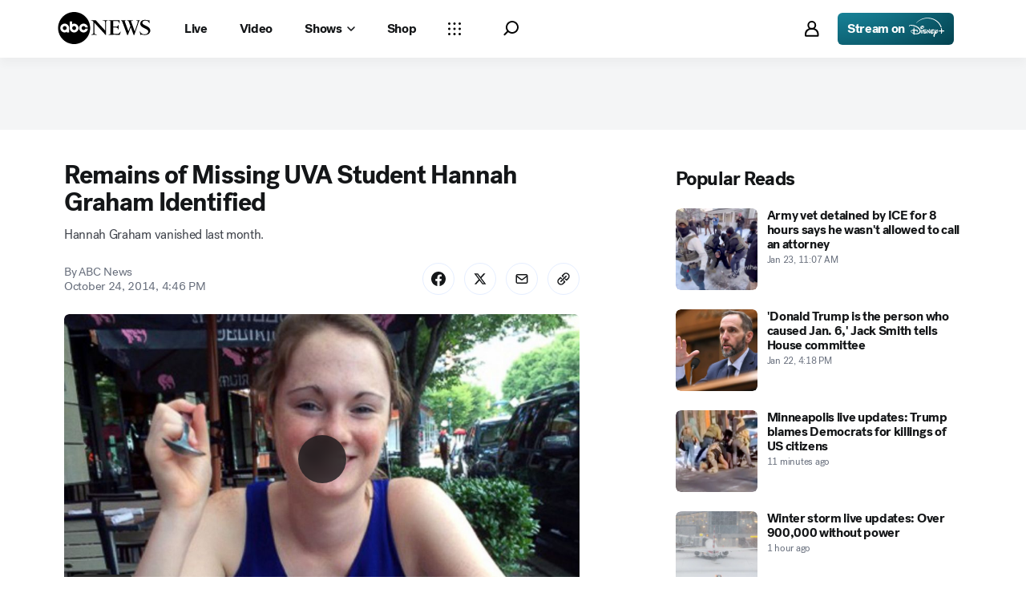

--- FILE ---
content_type: text/css
request_url: https://assets-cdn.abcnews.com/abcnews/3c1f91256c94-release-01-20-2026.4/client/abcnews/css/5688-9ad856db.css
body_size: 5330
content:
.AnchorLink{color:#002d6c;cursor:pointer;text-decoration:none}.AnchorLink:hover{color:#335789}.icon__svg{fill:#000;height:24px;width:24px}.icon__svg--dark{fill:#fff}.icon__svg path{fill:inherit}.Select__Icon{pointer-events:none}.CarouselArrow{background-color:#fff;border:0;border-radius:0;cursor:pointer;font-size:0;height:39px;line-height:1;position:absolute;transition:background-color .1s linear,opacity .1s linear;width:39px;z-index:1}.CarouselArrow--left,.CarouselArrow--right{top:50%;transform:translateY(-50%)}.CarouselArrow--left{box-shadow:3px 0 4px 0 rgba(0,0,0,.4);left:-17px}.CarouselArrow--right{box-shadow:-3px 0 4px 0 rgba(0,0,0,.4);right:-17px}.CarouselArrow--mobile.CarouselArrow--left{left:0}.CarouselArrow--mobile.CarouselArrow--right{right:0}.CarouselArrow .icon__svg{height:20px;width:20px}.CarouselArrow__Icon{fill:#000}.CarouselMediaButton{cursor:pointer;height:32px;position:absolute;width:32px;z-index:2}.CarouselMediaButton--left{left:0}.CarouselMediaButton--right{right:0}.Carousel.Carousel--watch .CarouselMediaButton{-webkit-box-align:center;-ms-flex-align:center;-webkit-box-pack:center;-ms-flex-pack:center;align-items:center;background:rgba(0,0,0,.8);border:0;bottom:4%;display:flex;justify-content:center;transform:none}.Carousel.Carousel--watch .CarouselMediaButton .CarouselMediaButton__Icon{fill:#6c6d6f;height:16px;width:16px}.Carousel.Carousel--watch .CarouselMediaButton:hover .CarouselMediaButton__Icon{fill:#fff}.Carousel.Carousel--watch .CarouselMediaButton--right{right:1%}.Carousel.Carousel--watch .CarouselMediaButton--left{left:1%}.CarouselMediaButton .icon__svg{height:16px;width:16px}.Carousel{position:relative}.Carousel__Header--visible{margin-bottom:15px}.Carousel__Header--invisible{height:0;visibility:hidden}.Carousel__Header>a:first-child,.Carousel__Header>h3:first-child{flex-grow:1}.Carousel__Header{justify-content:space-between}.Carousel__Footer,.Carousel__Header{display:flex}.Carousel__Footer{-webkit-box-align:center;-ms-flex-align:center;-webkit-box-pack:center;-ms-flex-pack:center;align-items:center;justify-content:center;padding-top:30px}.Carousel__SeeAll{font-size:14px;font-weight:600;line-height:1.31;margin-right:24px;white-space:nowrap}.Carousel__Outer--scroll{-webkit-overflow-scrolling:touch;overflow-x:scroll}.Carousel__Outer--noScroll{justify-content:center}.Carousel__Container,.Carousel__Inner{list-style:none}.Carousel__Controls,.Carousel__Inner{margin:0;padding:0}.CarouselSlide,.Carousel__Controls{list-style:none}.CarouselSlide{-ms-flex-negative:0;cursor:pointer;flex-shrink:0}.Image__Citation{font-size:11px;line-height:13px;max-width:calc(100% - 16px);overflow:hidden;position:absolute;right:8px;top:8px;z-index:2}.Image__Citation__Attr,.Image__Citation__Credit{background:rgba(72,73,74,.7);border-radius:2px;color:#dcdddf;float:right;height:16px;line-height:16px;overflow:hidden;position:relative;transition:all .2s ease-in-out;white-space:nowrap}.Image__Citation__Credit{cursor:pointer;max-width:16px;padding:0 0 0 16px}.Image__Citation__Credit:hover{max-width:100%;padding-right:3px}.Image__Citation__Credit span{margin-left:3px}.Image__Citation__Attr{margin-left:4px;max-width:100%;padding:0 3px}.Image__Citation .icon__svg{height:12px;left:2px;position:absolute;top:2px;width:12px}.Image__Citation .icon__svg use{fill:#dcdddf}.RatioFrame{overflow:hidden;position:relative}.RatioFrame--noPadding{padding-bottom:inherit}.Image{margin:0;max-width:100%;position:relative}.Image img{vertical-align:top;width:100%}@supports (-moz-appearance:none){.Image img{color:transparent}}.Image .Image--pillarBox{height:100%;width:auto}.Image__Wrapper{z-index:1}.Image__Wrapper.Image__Wrapper--relative,.Image__Wrapper.Image__Wrapper--relative .aspect-ratio--child{position:relative}.Image__Wrapper.Image__Wrapper--relative.Image__Fallback{text-align:center}.Image__Wrapper.Image__Wrapper--relative.Image__Fallback img,.Image__Wrapper.Image__Wrapper--relative.Image__Fallback svg{position:relative}.Image__Wrapper.Image__Wrapper--pillarBox{-webkit-box-pack:center;-ms-flex-pack:center;background-color:#000;display:flex;justify-content:center}.Image__Caption{color:#a5a6a7;font-size:12px;line-height:16px}.lightbox__content .Image__Caption{margin:12px}.Image__Wrapper+.Image__Caption{margin-top:8px}.Image__Fallback img,.Image__Fallback svg{margin:auto}.Image__Fallback img,.Image__Fallback svg,.Image__Fallback>.Image{bottom:0;left:0;position:absolute;right:0;top:0}.Image__Zoom{-webkit-backdrop-filter:blur(8px);backdrop-filter:blur(8px);background:hsla(0,0%,100%,.6);border-radius:6px;bottom:8px;height:32px;left:8px;width:32px;z-index:3}.Image__Zoom__Icon{height:20px;width:20px}.Image__Media__Unavailable{bottom:0;color:#48494a;height:24px;left:0;margin:auto;position:absolute;right:0;top:0;width:24px;z-index:100}.Image__Media__Unavailable--dark{color:#a5a6a7}.Logo__Network{height:15px;margin:2px 0;width:40px}.network-espn{height:10px;width:40px}.network-abc{height:12px;width:25px}.network-secn{height:20px;width:55px}.network-espnu{height:19px;width:55px}.network-espn2{height:10px;width:54px}.network-espn3{height:11px;width:55px}.network-watchespn{height:12px;width:55px}.network-watchespn .Image__Wrapper{padding-bottom:23%}.Ad--hasLabel{padding-top:20px;position:relative}.Ad--hasLabel:after{color:#000;content:attr(data-label);display:block;font-size:12px;left:0;line-height:18px;position:absolute;right:0;text-align:center;top:0}.Button--unstyled{background:transparent;border:0;cursor:pointer;margin:0;padding:0}.Button,.Button--unstyled{font-family:"SansSerifFont",-apple-system,BlinkMacSystemFont,Segoe UI,Roboto,Helvetica Neue,Arial,Noto Sans,sans-serif,Apple Color Emoji,Segoe UI Emoji,Segoe UI Symbol,Noto Color Emoji}.Button{-webkit-box-align:center;-ms-flex-align:center;-webkit-box-pack:center;-ms-flex-pack:center;align-items:center;cursor:pointer;display:inline-flex;font-size:12px;font-weight:600;height:32px;justify-content:center;line-height:1;max-width:414px;overflow:hidden;padding:0 18px;position:relative;white-space:nowrap}body:not([data-interaction-type=keyboard]) .Button{outline:0}.Button .Image img{display:block}.no-touch .Button--default:hover{background-color:#edeef0;text-decoration:none}.no-touch .Button--anchorLink:hover{color:#151617}.no-touch .Button--alt:hover{background-color:#f1f2f3;border:0;color:#335789}.Button--default{background-color:#edeef0}.Button--anchorLink{border-color:#d8d8d8 #d1d1d1 #bababa;border-style:solid;border-width:1px;color:#151617}.Button--icon-noLabel{padding:0;width:32px}.Button--sm{font-size:11px;height:28px;padding:0 12px;text-transform:uppercase}.Button--sm.Button--icon-noLabel{padding:0;width:28px}.Button--lg,.Button--xl{font-size:16px;padding:0 18px}.Button--lg{height:40px}.Button--lg.Button--icon-noLabel{padding:0;width:40px}.Button--xl{height:56px}.Button--xl.Button--icon-noLabel{padding:0;width:56px}.Button--alt{background-color:transparent;border:1px solid #a5a6a7;color:#656565}.Button--alt .icon__svg{fill:rgba(0,102,204,.88)}.Button--alt.Button--disabled{background-color:transparent;background-image:none;border:1px solid #cbccce;color:#cbccce}.Button--alt.Button--disabled .icon__svg{fill:#cbccce}.Button--disabled{color:#cbccce;cursor:not-allowed!important}.Button--disabled .icon__svg{fill:#cbccce}.Button--active{background-color:#f9f9fb;cursor:not-allowed!important}.Button.full-width{max-width:none;width:100%}.Button .icon__svg{vertical-align:middle}.Button:not(.Button--icon-noLabel) .icon__svg,.Button:not(.Button--icon-noLabel) .prismIconograpny{height:12px;margin:0 6px 0 -6px;width:12px}.Button:after,.Button:before{display:inline-block;font-size:inherit}.Button:before{margin:0 6px 0 0}.Button:after{margin:0 0 0 9px}.Button--note{margin-bottom:20px;overflow:visible}.Button--note[data-content]:after{bottom:-16px;color:#a5a6a7;content:attr(data-content);font-family:"SansSerifFont",-apple-system,BlinkMacSystemFont,Segoe UI,Roboto,Helvetica Neue,Arial,Noto Sans,sans-serif,Apple Color Emoji,Segoe UI Emoji,Segoe UI Symbol,Noto Color Emoji;font-size:10px;font-weight:600;left:0;line-height:12px;margin:auto;position:absolute;right:0;text-align:center;text-transform:uppercase}body,html{min-height:100%}html{-ms-text-size-adjust:100%;-webkit-text-size-adjust:100%;--FontPrimary:-apple-system,BlinkMacSystemFont,"Segoe UI","Roboto","Arial","Helvetica Neue","Helvetica",sans-serif;--FontSecondary:"Georgia","Times New Roman",Times,serif;--t90Size:60px;--t80Size:54px;--t70Size:48px;--t60Size:32px;--t50Size:28px;--t40Size:24px;--t30Size:20px;--t20Size:16px;--t15Size:14px;--t10Size:12px;--t05Size:10px;--t90Weight:900;--t80Weight:900;--t70Weight:900;--t60Weight:900;--t50Weight:900;--t40Weight:900;--t30Weight:900;--t20Weight:400;--t15Weight:400;--t10Weight:400;--t05Weight:400;--t90LineHeight:72px;--t80LineHeight:68px;--t70LineHeight:56px;--t60LineHeight:44px;--t50LineHeight:40px;--t40LineHeight:36px;--t30LineHeight:28px;--t20LineHeight:24px;--t15LineHeight:20px;--t10LineHeight:16px;--t05LineHeight:16px;--t90:var(--t90Weight) var(--t90Size)/var(--t90LineHeight) var(--FontPrimary);--t80:var(--t80Weight) var(--t80Size)/var(--t80LineHeight) var(--FontPrimary);--t70:var(--t70Weight) var(--t70Size)/var(--t70LineHeight) var(--FontPrimary);--t60:var(--t60Weight) var(--t60Size)/var(--t60LineHeight) var(--FontPrimary);--t50:var(--t50Weight) var(--t50Size)/var(--t50LineHeight) var(--FontPrimary);--t40:var(--t40Weight) var(--t40Size)/var(--t40LineHeight) var(--FontPrimary);--t30:var(--t30Weight) var(--t30Size)/var(--t30LineHeight) var(--FontPrimary);--t20:var(--t20Weight) var(--t20Size)/var(--t20LineHeight) var(--FontPrimary);--t15:var(--t25Weight) var(--t15Size)/var(--t15LineHeight) var(--FontPrimary);--t10:var(--t20Weight) var(--t10Size)/var(--t10LineHeight) var(--FontPrimary);--t05:var(--t05Weight) var(--t05Size)/var(--t05LineHeight) var(--FontPrimary);--tc90Size:42px;--tc80Size:36px;--tc70Size:28px;--tc60Size:24px;--tc50Size:20px;--tc40Size:18px;--tc30Size:14px;--tc20Size:12px;--tc15Size:10px;--tc10Size:8px;--tc05Size:8px;--tc90Weight:900;--tc80Weight:900;--tc70Weight:900;--tc60Weight:900;--tc50Weight:900;--tc40Weight:900;--tc30Weight:900;--tc20Weight:400;--tc15Weight:400;--tc10Weight:400;--tc05Weight:400;--tc90LineHeight:52px;--tc80LineHeight:44px;--tc70LineHeight:40px;--tc60LineHeight:36px;--tc50LineHeight:28px;--tc40LineHeight:24px;--tc30LineHeight:20px;--tc20LineHeight:16px;--tc15LineHeight:16px;--tc10LineHeight:12px;--tc05LineHeight:12px;--tc90:var(--tc90Weight) var(--tc90Size)/var(--tc90LineHeight) var(--FontPrimary);--tc80:var(--tc80Weight) var(--tc80Size)/var(--tc80LineHeight) var(--FontPrimary);--tc70:var(--tc70Weight) var(--tc70Size)/var(--tc70LineHeight) var(--FontPrimary);--tc60:var(--tc60Weight) var(--tc60Size)/var(--tc60LineHeight) var(--FontPrimary);--tc50:var(--tc50Weight) var(--tc50Size)/var(--tc50LineHeight) var(--FontPrimary);--tc40:var(--tc40Weight) var(--tc40Size)/var(--tc40LineHeight) var(--FontPrimary);--tc30:var(--tc30Weight) var(--tc30Size)/var(--tc30LineHeight) var(--FontPrimary);--tc20:var(--tc20Weight) var(--tc20Size)/var(--tc20LineHeight) var(--FontPrimary);--tc15:var(--tc25Weight) var(--tc15Size)/var(--tc15LineHeight) var(--FontPrimary);--tc10:var(--tc20Weight) var(--tc10Size)/var(--tc10LineHeight) var(--FontPrimary);--tc05:var(--tc05Weight) var(--tc05Size)/var(--tc05LineHeight) var(--FontPrimary);--t15LetterSpacing:1.5;font-family:sans-serif;line-height:1.15}body{-webkit-font-smoothing:antialiased;-moz-osx-font-smoothing:grayscale;font-family:"SansSerifFont",-apple-system,BlinkMacSystemFont,Segoe UI,Roboto,Helvetica Neue,Arial,Noto Sans,sans-serif,Apple Color Emoji,Segoe UI Emoji,Segoe UI Symbol,Noto Color Emoji;margin:0;padding:0}article,aside,figcaption,figure,footer,header,main,nav,section{display:block}h1,h2,h3,h4,h5,h6,p{margin:0}hr{box-sizing:content-box;height:0;overflow:visible}pre{font-family:monospace,monospace;font-size:1em}li,ul{margin:0;padding:0}a{-webkit-text-decoration-skip:objects;background-color:transparent;text-decoration:none}body:not([data-interaction-type=keyboard]):not([data-interactiontype=keyboard]) a{outline:0}body:not([data-interaction-type=keyboard]):not([data-interactiontype=keyboard]) a:active,body:not([data-interaction-type=keyboard]):not([data-interactiontype=keyboard]) a:hover{outline-width:0}abbr[title]{border-bottom:none;-webkit-text-decoration:underline dotted;text-decoration:underline dotted}b,strong{font-weight:bolder}code,kbd,samp{font-family:monospace,monospace;font-size:1em}dfn{font-style:italic}mark{background-color:#ff0;color:#000}small{font-size:80%}sub,sup{font-size:75%;line-height:0;position:relative;vertical-align:baseline}sub{bottom:-.25em}sup{top:-.5em}img{border-style:none}svg:not(:root){overflow:hidden}button,input,optgroup,select,textarea{font-family:sans-serif;font-size:100%;line-height:1.15;margin:0}button,input{overflow:visible}button,select{text-transform:none}[type=reset],[type=submit],button,html [type=button]{-webkit-appearance:button}[type=button]::-moz-focus-inner,[type=reset]::-moz-focus-inner,[type=submit]::-moz-focus-inner,button::-moz-focus-inner{border-style:none;padding:0}[type=button]:-moz-focusring,[type=reset]:-moz-focusring,[type=submit]:-moz-focusring,button:-moz-focusring{outline:1px dotted ButtonText}fieldset{border:1px solid silver;margin:0 2px;padding:.35em .625em .75em}legend{box-sizing:border-box;color:inherit;display:table;max-width:100%;padding:0;white-space:normal}progress{display:inline-block;vertical-align:baseline}textarea{overflow:auto}[type=checkbox],[type=radio]{box-sizing:border-box;padding:0}[type=number]::-webkit-inner-spin-button,[type=number]::-webkit-outer-spin-button{height:auto}[type=search]{-webkit-appearance:textfield;outline-offset:-2px}[type=search]::-webkit-search-cancel-button,[type=search]::-webkit-search-decoration{-webkit-appearance:none}::-webkit-file-upload-button{-webkit-appearance:button;font:inherit}details,menu{display:block}summary{display:list-item}[hidden],template{display:none}.aspect-ratio--parent{height:auto;overflow:hidden;position:relative}.aspect-ratio--child{bottom:0;left:0;position:absolute;right:0;top:0;width:100%;z-index:2}.aspect-ratio--1x1{padding-bottom:100%}.aspect-ratio--2x3{padding-bottom:150%}.aspect-ratio--3x2{padding-bottom:66.67%}.aspect-ratio--3x4{padding-bottom:133.33%}.aspect-ratio--4x3{padding-bottom:75%}.aspect-ratio--4x5{padding-bottom:125%}.aspect-ratio--5x2{padding-bottom:40%}.aspect-ratio--5x4{padding-bottom:80%}.aspect-ratio--9x16{padding-bottom:178%}.aspect-ratio--16x9{padding-bottom:56.25%}.aspect-ratio--58x13{padding-bottom:22.41%}.clearfix:after{clear:both;content:"";display:table}.cursor-auto{cursor:auto}.cursor-default{cursor:default}.cursor-pointer{cursor:pointer}.cursor-wait{cursor:wait}.cursor-move{cursor:move}.cursor-not-allowed{cursor:not-allowed}.block{display:block}.hidden{display:none}.inline{display:inline}.inline-block{display:inline-block}.inline-table{display:inline-table}.table{display:table}.table-cell{display:table-cell}.table-row{display:table-row}.table-row-group{display:table-row-group}.table-column{display:table-column}.table-column-group{display:table-column-group}.table-layout--fixed{table-layout:fixed;width:100%}.w-100{width:100%}.bp-mobile .hide-mobile{display:none!important}.bp-mobile .show-mobile{display:block!important}.flex{display:flex}.inline-flex{display:inline-flex}.flex-1{flex:1}.flex-1,.flex-auto{-webkit-box-flex:1}.flex-auto{flex:auto}.flex-none{flex:none}.flex-grow{flex-grow:1}.flex-shrink{flex-shrink:1}.flex-no-grow{flex-grow:0}.flex-no-shrink{flex-shrink:0}.flex-expand{flex:1 0 auto}.flex-col{flex-direction:column}.flex-col,.flex-col-reverse{-webkit-box-orient:vertical}.flex-col-reverse{flex-direction:column-reverse}.flex-row{flex-direction:row}.flex-row,.flex-row-reverse{-webkit-box-orient:horizontal}.flex-row-reverse{flex-direction:row-reverse}.flex-wrap{flex-wrap:wrap}.flex-no-wrap{flex-wrap:nowrap}.flex-wrap-reverse{flex-wrap:wrap-reverse}.items-start{align-items:flex-start}.items-end{align-items:flex-end}.items-center{align-items:center}.items-baseline{align-items:baseline}.items-stretch{align-items:stretch}.justify-start{justify-content:flex-start}.justify-end{justify-content:flex-end}.justify-center{justify-content:center}.justify-between{justify-content:space-between}.justify-around{justify-content:space-around}.justify-evenly{justify-content:space-evenly}.justify-stretch{justify-content:stretch}.justify-left{justify-content:left}.justify-right{justify-content:right}.content-start{align-content:flex-start}.content-end{align-content:flex-end}.content-center{align-content:center}.content-between{align-content:space-between}.content-around{align-content:space-around}.content-stretch{align-content:stretch}.flex-center-all{-webkit-box-align:center;-ms-flex-align:center;-webkit-box-pack:center;-ms-flex-pack:center;align-items:center;justify-content:center}.float-left{float:left}.float-right{float:right}.float-none{float:none}.object-contain{-o-object-fit:contain;object-fit:contain}.object-cover{-o-object-fit:cover;object-fit:cover}.object-fill{-o-object-fit:fill;object-fit:fill}.object-none{-o-object-fit:none;object-fit:none}.object-scale-down{-o-object-fit:scale-down;object-fit:scale-down}.overflow-visible{overflow:visible}.overflow-hidden{overflow:hidden}.overflow-scroll{-webkit-overflow-scrolling:touch;overflow:scroll}.overflow-auto{-webkit-overflow-scrolling:touch;overflow:auto}.overflow-x-visible{overflow-x:visible}.overflow-x-hidden{overflow-x:hidden}.overflow-x-scroll{-webkit-overflow-scrolling:touch;overflow-x:scroll}.overflow-x-auto{-webkit-overflow-scrolling:touch;overflow-x:auto}.overflow-y-visible{overflow-y:visible}.overflow-y-hidden{overflow-y:hidden}.overflow-y-scroll{-webkit-overflow-scrolling:touch;overflow-y:scroll}.overflow-y-auto{overflow-y:auto}.absolute{position:absolute}.fixed{position:fixed}.relative{position:relative}.static{position:static}@supports (position:sticky) or (position:-webkit-sticky){.sticky{position:sticky}}.absolute-fill{position:absolute!important}.absolute-fill,.position-fill{bottom:0;left:0;right:0;top:0}.top-0{top:0}.right-0{right:0}.bottom-0{bottom:0}.left-0{left:0}.text-center{text-align:center}.text-left{text-align:left}.text-right{text-align:right}.tabular-nums{font-variant-numeric:tabular-nums}.capitalize{text-transform:capitalize}.lowercase{text-transform:lowercase}.uppercase{text-transform:uppercase}.normal-case{text-transform:none}.visible{visibility:visible}.invisible{visibility:hidden}.hidden-text{clip:rect(1px,1px,1px,1px);_position:absolute!important}.sr-only{clip:rect(0,0,0,0);border:0;height:1px;margin:-1px;overflow:hidden;padding:0;position:absolute;width:1px}.white-space-normal{white-space:normal}.white-space-no-wrap{white-space:nowrap}.white-space-pre{white-space:pre}.white-space-pre-line{white-space:pre-line}.white-space-pre-wrap{white-space:pre-wrap}.break-words{word-wrap:break-word}.break-normal{word-wrap:normal}.truncate{overflow:hidden;text-overflow:ellipsis;white-space:nowrap}.border-box,:after,:before,a,article,body,code,dd,div,dl,dt,fieldset,footer,form,h1,h2,h3,h4,h5,h6,header,html,input[type=email],input[type=number],input[type=password],input[type=tel],input[type=text],input[type=url],legend,li,main,ol,p,pre,section,table,td,textarea,th,tr,ul{box-sizing:border-box}body:not([data-interaction-type=keyboard]):not([data-interactiontype=keyboard]) :focus,body:not([data-interaction-type=keyboard]):not([data-interactiontype=keyboard]) button,body:not([data-interaction-type=keyboard]):not([data-interactiontype=keyboard]) input,body:not([data-interaction-type=keyboard]):not([data-interactiontype=keyboard]) textarea{outline:none}*{-webkit-tap-highlight-color:rgba(0,0,0,0)}blockquote{border-left:3px solid #002d6c;color:#002d6c;font-family:TiemposText,Georgia,Times New Roman,Times,serif;font-size:16px;font-style:italic;font-weight:400;line-height:21px;margin-bottom:18px;margin-top:18px;padding-left:12px}iframe{display:block;margin:0 auto;max-width:100%}@font-face{font-display:swap;font-family:TiemposHeadline;font-style:normal;font-weight:400;src:url(https://s.abcnews.com/assets/dtci/fonts/klim/tiempos/TiemposHeadline-Regular.woff2) format("woff2"),url(https://s.abcnews.com/assets/dtci/fonts/klim/tiempos/TiemposHeadline-Regular.woff) format("woff"),url(https://s.abcnews.com/assets/dtci/fonts/klim/tiempos/TiemposHeadline-Regular.eot) format("embedded-opentype")}@font-face{font-display:swap;font-family:TiemposHeadline;font-style:italic;font-weight:400;src:url(https://s.abcnews.com/assets/dtci/fonts/klim/tiempos/TiemposHeadline-RegularItalic.woff2) format("woff2"),url(https://s.abcnews.com/assets/dtci/fonts/klim/tiempos/TiemposHeadlineWeb-RegularItalic.woff) format("woff"),url(https://s.abcnews.com/assets/dtci/fonts/klim/tiempos/TiemposHeadlineWeb-RegularItalic.eot) format("embedded-opentype")}@font-face{font-display:swap;font-family:TiemposHeadline;font-style:normal;font-weight:500;src:url(https://s.abcnews.com/assets/dtci/fonts/klim/tiempos/TiemposHeadline-Medium.woff2) format("woff2"),url(https://s.abcnews.com/assets/dtci/fonts/klim/tiempos/TiemposHeadline-Medium.woff) format("woff"),url(https://s.abcnews.com/assets/dtci/fonts/klim/tiempos/TiemposHeadline-Medium.eot) format("embedded-opentype")}@font-face{font-display:swap;font-family:TiemposText;font-style:normal;font-weight:400;src:url(https://s.abcnews.com/assets/dtci/fonts/klim/tiempos/TiemposText-Regular.woff2) format("woff2"),url(https://s.abcnews.com/assets/dtci/fonts/klim/tiempos/TiemposText-Regular.woff) format("woff"),url(https://s.abcnews.com/assets/dtci/fonts/klim/tiempos/TiemposText-Regular.eot) format("embedded-opentype")}@font-face{font-display:swap;font-family:TiemposText;font-style:italic;font-weight:400;src:url(https://s.abcnews.com/assets/dtci/fonts/klim/tiempos/TiemposText-RegularItalic.woff2) format("woff2"),url(https://s.abcnews.com/assets/dtci/fonts/klim/tiempos/TiemposText-RegularItalic.woff) format("woff"),url(https://s.abcnews.com/assets/dtci/fonts/klim/tiempos/TiemposText-RegularItalic.eot) format("embedded-opentype")}@font-face{font-display:swap;font-family:TiemposText;font-style:normal;font-weight:600;src:url(https://s.abcnews.com/assets/dtci/fonts/klim/tiempos/TiemposText-Semibold.woff2) format("woff2"),url(https://s.abcnews.com/assets/dtci/fonts/klim/tiempos/TiemposText-Semibold.woff) format("woff"),url(https://s.abcnews.com/assets/dtci/fonts/klim/tiempos/TiemposText-Semibold.eot) format("embedded-opentype")}@font-face{font-display:swap;font-family:TiemposText;font-style:normal;font-weight:700;src:url(https://s.abcnews.com/assets/dtci/fonts/klim/tiempos/TiemposText-Bold.woff2) format("woff2"),url(https://s.abcnews.com/assets/dtci/fonts/klim/tiempos/TiemposText-Bold.woff) format("woff"),url(https://s.abcnews.com/assets/dtci/fonts/klim/tiempos/TiemposText-Bold.eot) format("embedded-opentype")}@font-face{font-display:swap;font-family:TiemposText;font-style:italic;font-weight:700;src:url(https://s.abcnews.com/assets/dtci/fonts/klim/tiempos/TiemposText-BoldItalic.woff2) format("woff2"),url(https://s.abcnews.com/assets/dtci/fonts/klim/tiempos/TiemposText-BoldItalic.woff) format("woff"),url(https://s.abcnews.com/assets/dtci/fonts/klim/tiempos/TiemposText-BoldItalic.eot) format("embedded-opentype")}@font-face{font-display:swap;font-family:SansSerifFont;font-style:normal;font-weight:100 300;src:url(https://s.abcnews.com/assets/dtci/fonts/post-grotesk/PostGrotesk-Light.woff2) format("woff2"),url(https://s.abcnews.com/assets/dtci/fonts/post-grotesk/PostGrotesk-Light.woff) format("woff"),url(https://s.abcnews.com/assets/dtci/fonts/post-grotesk/PostGrotesk-Light.eot) format("embedded-opentype")}@font-face{font-display:swap;font-family:SansSerifFont;font-style:normal;font-weight:400;src:url(https://s.abcnews.com/assets/dtci/fonts/post-grotesk/PostGrotesk-Book.woff2) format("woff2"),url(https://s.abcnews.com/assets/dtci/fonts/post-grotesk/PostGrotesk-Book.woff) format("woff"),url(https://s.abcnews.com/assets/dtci/fonts/post-grotesk/PostGrotesk-Book.eot) format("embedded-opentype")}@font-face{font-display:swap;font-family:SansSerifFont;font-style:italic;font-weight:400;src:url(https://s.abcnews.com/assets/dtci/fonts/post-grotesk/PostGrotesk-BookItalic.woff2) format("woff2"),url(https://s.abcnews.com/assets/dtci/fonts/post-grotesk/PostGrotesk-BookItalic.woff) format("woff"),url(https://s.abcnews.com/assets/dtci/fonts/post-grotesk/PostGrotesk-BookItalic.eot) format("embedded-opentype")}@font-face{font-display:swap;font-family:SansSerifFont;font-style:normal;font-weight:500 600;src:url(https://s.abcnews.com/assets/dtci/fonts/post-grotesk/PostGrotesk-Medium.woff2) format("woff2"),url(https://s.abcnews.com/assets/dtci/fonts/post-grotesk/PostGrotesk-Medium.woff) format("woff"),url(https://s.abcnews.com/assets/dtci/fonts/post-grotesk/PostGrotesk-Medium.eot) format("embedded-opentype")}@font-face{font-display:swap;font-family:SansSerifFont;font-style:normal;font-weight:700 900;src:url(https://s.abcnews.com/assets/dtci/fonts/post-grotesk/PostGrotesk-Bold.woff2) format("woff2"),url(https://s.abcnews.com/assets/dtci/fonts/post-grotesk/PostGrotesk-Bold.woff) format("woff"),url(https://s.abcnews.com/assets/dtci/fonts/post-grotesk/PostGrotesk-Bold.eot) format("embedded-opentype")}